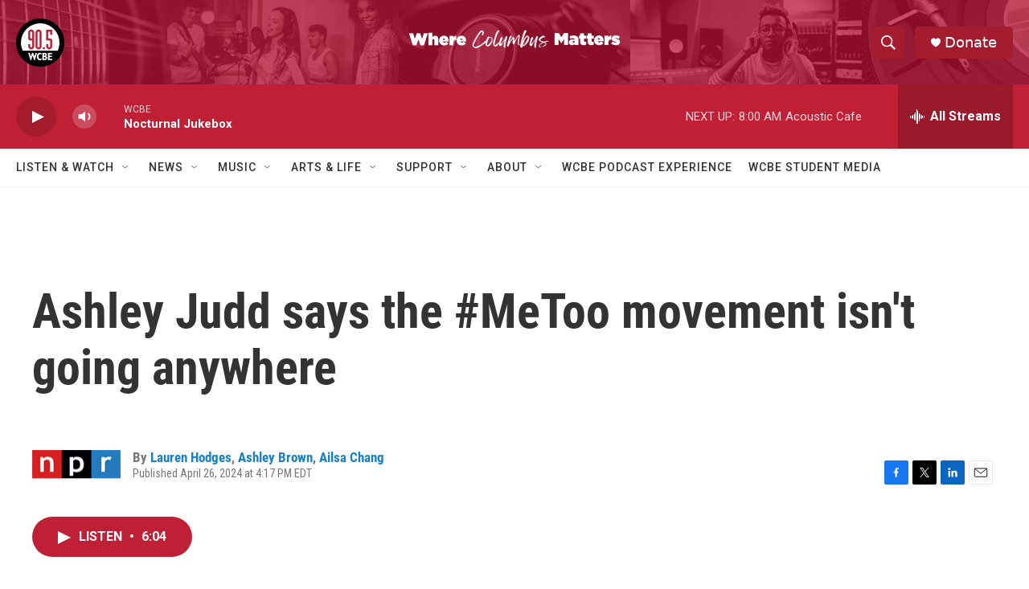

--- FILE ---
content_type: text/html; charset=utf-8
request_url: https://www.google.com/recaptcha/api2/aframe
body_size: 266
content:
<!DOCTYPE HTML><html><head><meta http-equiv="content-type" content="text/html; charset=UTF-8"></head><body><script nonce="ke_O8ki-EcpWALek4rf5Mg">/** Anti-fraud and anti-abuse applications only. See google.com/recaptcha */ try{var clients={'sodar':'https://pagead2.googlesyndication.com/pagead/sodar?'};window.addEventListener("message",function(a){try{if(a.source===window.parent){var b=JSON.parse(a.data);var c=clients[b['id']];if(c){var d=document.createElement('img');d.src=c+b['params']+'&rc='+(localStorage.getItem("rc::a")?sessionStorage.getItem("rc::b"):"");window.document.body.appendChild(d);sessionStorage.setItem("rc::e",parseInt(sessionStorage.getItem("rc::e")||0)+1);localStorage.setItem("rc::h",'1769332349518');}}}catch(b){}});window.parent.postMessage("_grecaptcha_ready", "*");}catch(b){}</script></body></html>